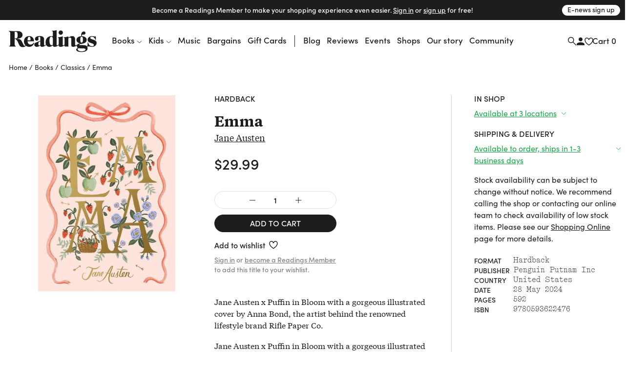

--- FILE ---
content_type: application/javascript
request_url: https://analytics.srchy.ai/sbs.js?client=readings-v3&env=prod
body_size: 1793
content:
window.SRCHY=window.SRCHY||{};const n="SC00101",t=["justjeans"];!async function(){const o="https://analytics.srchy.ai",c='script[data-srchy-script="srchy-analytics"]',e='[src^="https://analytics.srchy.ai/sbs.js?"]';try{const n=Date.now(),i=function(){const n=new URLSearchParams(window.location.search);n.has("srchy")&&(document.cookie="0"===n.get("srchy")?"sabTest=1;path=/;max-age=3600000;":"sabTest=1;path=/;expires=Thu, 01 Jan 1970 00:00:01 GMT;");return document.cookie.split("; ").some((n=>n.startsWith("sabTest=")))}(),[a,u]=function(){const n=document.querySelector(c)||document.querySelector(e);if(!n)return console.warn("could not find data-srchy-script tag or srchy src tag"),[void 0,void 0];const t=n.getAttribute("src"),o=new URLSearchParams(t.replace(/^.*\?/,"")),s=o.get("client"),r=o.get("env");return[s,r]}();if(t.includes(a))return;const d=`t=${n}&curl=${encodeURIComponent(document.location.href)}`,l=function(){const n=function(){const n=s("$bid")||null,t=s("sab")||null,o=s("$ssid")||null;let c=null;if(o)try{c=JSON.parse(o).id}catch(n){c="epf"}return{BID:n,SSID:c,sabCookie:t}}(),t=Object.keys(n).map((t=>n[t]?`${t}=${n[t]}`:null)).filter((n=>n));return t.length>0?"&"+t.join("&"):""}(),{scripts:f=[],conf:h={}}=await async function(n,t,c,e){if(n&&t){const s=""+o;window.SRCHY.confUrl=s;const i=await fetch(`${s}/${n}/config-${t}.json`),a=await i.json();return r("confRequest",`${c}${e}`),a}return{}}(a,u,d,l);!function(n){window.SRCHY=window.SRCHY||{},window.SRCHY.Conf=window.SRCHY.Conf||{},window.SRCHY.Conf={...window.SRCHY.Conf,...n}}(h),i||function(n){Array.isArray(n)&&n.forEach((function(n){const t=document.createElement("script");t.id=n.id,t.src=""+n.src,t.async=n.async,t.defer=n.defer,t.onerror=()=>console.error("Failed to download "+n.src),document.head.append(t)}))}(f)}catch(t){r("error",`eCode=${n}&eMsg=${encodeURIComponent(t.message)}`)}function s(n){const t=document.cookie.split("; ").find((t=>t.startsWith(n+"=")));return t&&t.includes("=")?t.split("=")[1]:null}async function r(n,t){navigator.sendBeacon(`https://m1.beacon.srchy.ai/?e=${n}&${t}`)}}();


--- FILE ---
content_type: image/svg+xml
request_url: https://www.readings.com.au/assets/c1ae03631a920c613145.svg
body_size: -136
content:
<svg width='32' height='29' viewBox='0 0 32 29' fill='none' xmlns='http://www.w3.org/2000/svg'><path d='M15.9904 29C15.8168 29 15.6433 28.9426 15.489 28.8468C12.751 27.1426 10.1672 25.1896 7.81485 23.045C3.12936 18.8133 0.680565 14.6965 0.0828279 10.0627C-0.322091 6.92243 0.776975 3.76302 2.95582 1.84822C4.86473 0.144058 7.96911 -0.43038 10.7071 0.354685C13.0595 1.04401 14.872 3.05454 16.0096 5.08423C17.1473 3.05454 18.9405 1.04401 21.3122 0.354685C24.0309 -0.449528 27.1353 0.144058 29.0442 1.82908C31.223 3.74387 32.3221 6.90328 31.9172 10.0435C31.3194 14.6773 28.8706 18.8133 24.2044 23.045C21.8328 25.1896 19.249 27.1426 16.5303 28.8468C16.376 28.9426 16.2025 29 16.0289 29H15.9904ZM8.21977 1.90567C6.6965 1.90567 5.23108 2.38437 4.24771 3.24602C2.57019 4.73956 1.68322 7.30539 1.99173 9.79462C2.53162 13.9497 4.7876 17.7219 9.10674 21.628C11.247 23.562 13.5608 25.3236 16.0096 26.8937C18.4584 25.3236 20.7723 23.5428 22.9125 21.628C27.2317 17.7219 29.4877 13.9689 30.0275 9.79462C30.3553 7.30539 29.4684 4.72042 27.7716 3.24602C26.364 2.00141 23.9345 1.56101 21.852 2.17374C19.5575 2.84392 17.7064 5.42889 16.9159 7.68835C16.6459 8.45426 15.3733 8.45426 15.1034 7.68835C14.3128 5.42889 12.4618 2.84392 10.1672 2.17374C9.53094 1.98226 8.87535 1.90567 8.21977 1.90567Z' fill='#D0D0D0'/></svg>


--- FILE ---
content_type: image/svg+xml
request_url: https://www.readings.com.au/assets/99e4d31d4515e73bd671.svg
body_size: -665
content:
<svg width='16' height='10' viewBox='0 0 16 10' fill='none' xmlns='http://www.w3.org/2000/svg'><path d='M10.6875 9.45117L15.1875 4.95117L10.6875 0.451172' stroke='#1D1D1F'/><path d='M14.6875 4.95117H0.6875' stroke='#1D1D1F'/></svg>


--- FILE ---
content_type: application/javascript
request_url: https://analytics.srchy.ai/srchy/srchy-analytics.js
body_size: 47607
content:
/*! srchy-analytics.js version 1746404286105 */
!function(){"use strict";var t={VERSION:"1",AC_VERSION_TOKEN:"$acv",EXDMS:31536e6,SUID_TOKEN:"$suid",SESSION_TOKEN:"$ssid",BID_TOKEN:"$bid",SESSION_EXPIRY_MS:432e5,ACTIVITY_TRACKING_TOKEN:"$atr",AUTOSUGGEST_TRACKING_TOKEN:"$ast",AB_TEST_TOKEN:"sab",INACTIVE_USER_TIME_THRESHOLD:18e5,DEBOUNCE_INTERVAL:500,ACTIVITY_EVENTS:["mousemove","click","scroll","keydown","resize","wheel","touchstart"],DEPLOYMENT:"dev"};const e={HOME:"HOME",PLP:"PLP",PDP:"PDP",CATEGORY:"CATEGORY",COLLECTION:"COLLECTION",LOGIN:"LOGIN",MEMBER:"MEMBER",OTHER:"OTHER",QUICK_VIEW:"quickView",CART:"CART",CHECKOUT_SUCCESS:"CHECKOUT_SUCCESS"},n="populateSuggestion",r="requestSuggestion",o="selectSuggestion",c="clickEvent",s="pageLoad",l="productList",a="categoryList",i="collectionList",p="homeList",u="recommendationList",d="productClick",g="addToCart",m="productDetails",T="error",E="checkoutSuccess",I="productResultsList",A="recommendationList",S="homeList",y="cartItemsList",O="list",C="autosuggest",f="search",R="category",N="collection",h="home",_="direct",D="external",$="unknown",L="pdpRecommendation",P="plpRecommendation",v="categoryRecommendation",K="srchy.source=srchy",G="existing",w="srchy",b="NA",U="SA00105",Y="SA00106",k="SA00112",M="OCS00102",V="OCS00104",H="OCS00111",j=["interactive","complete"],q="product",x=t=>{sessionStorage.getItem("DBFLAG")&&console.log(t)},z=t=>{console.error(t),console.trace()},W=t=>{try{const e=document.cookie.split("; ").filter((e=>e.includes(`${t}=`)));if(e.length){return e[0].slice(e[0].indexOf("=")+1)}return null}catch(t){return z(`SA00101 ${t.message}`),null}},F=t=>{try{return!!document.cookie.split("; ").filter((e=>e.includes(`${t}=`))).length}catch(t){return z(`SA00101 ${t.message}`),!1}},J={page:null,st:null,ft:null,srt:null,pps:null,pg:null,pgsz:null,pst:null,cn:null,cnId:null,cpn:null,cpnId:null,cln:null,cs:null,se:b,rst:null,ase:null,at:null,as:null,ty:null},B={cs:null,ty:null,st:null,at:null,as:null,ase:null};var Q,X=new Uint8Array(16);function Z(){if(!Q&&!(Q="undefined"!=typeof crypto&&crypto.getRandomValues&&crypto.getRandomValues.bind(crypto)||"undefined"!=typeof msCrypto&&"function"==typeof msCrypto.getRandomValues&&msCrypto.getRandomValues.bind(msCrypto)))throw new Error("crypto.getRandomValues() not supported. See https://github.com/uuidjs/uuid#getrandomvalues-not-supported");return Q(X)}var tt=/^(?:[0-9a-f]{8}-[0-9a-f]{4}-[1-5][0-9a-f]{3}-[89ab][0-9a-f]{3}-[0-9a-f]{12}|00000000-0000-0000-0000-000000000000)$/i;function et(t){return"string"==typeof t&&tt.test(t)}for(var nt=[],rt=0;rt<256;++rt)nt.push((rt+256).toString(16).substr(1));function ot(t,e,n){var r=(t=t||{}).random||(t.rng||Z)();if(r[6]=15&r[6]|64,r[8]=63&r[8]|128,e){n=n||0;for(var o=0;o<16;++o)e[n+o]=r[o];return e}return function(t){var e=arguments.length>1&&void 0!==arguments[1]?arguments[1]:0,n=(nt[t[e+0]]+nt[t[e+1]]+nt[t[e+2]]+nt[t[e+3]]+"-"+nt[t[e+4]]+nt[t[e+5]]+"-"+nt[t[e+6]]+nt[t[e+7]]+"-"+nt[t[e+8]]+nt[t[e+9]]+"-"+nt[t[e+10]]+nt[t[e+11]]+nt[t[e+12]]+nt[t[e+13]]+nt[t[e+14]]+nt[t[e+15]]).toLowerCase();if(!et(n))throw TypeError("Stringified UUID is invalid");return n}(r)}const ct=(t,e,n,r)=>{const o=gt(n).toUTCString();document.cookie=`${t}=${e};path=/;domain=${r};expires=${o};sameSite=none;Secure`},st=(t,e,n)=>{const r=W(t)||dt();ct(t,r,e,n)},lt=(t,e,n)=>{document.cookie=`${t}=${e};domain=${n};path=/;sameSite=none;Secure`},at=t=>{try{return JSON.parse(W(t))}catch(t){throw t}},it=t=>{try{const e=JSON.parse(JSON.stringify(J));return Object.assign(e,at(t))}catch(t){return z(`SA00107 ${t.message}`),J}},pt=t=>{try{const e=JSON.parse(JSON.stringify(B));return Object.assign(e,at(t))}catch(t){return z(`SA0011 ${t.message}`),B}},ut=t=>{try{return at(t)}catch(t){return z(`SA00110 ${t.message}`),null}},dt=()=>ot(),gt=t=>{Number.isInteger(t)&&1===Math.sign(t)||(t=31536e6);const e=new Date;return e.setTime(e.getTime()+t),e},mt=(t,e,n="/")=>{document.cookie=`${t}=;path=${n};domain=${e};expires=Thu, 01 Jan 1970 00:00:01 GMT;`},Tt="data-srchy-product-id",Et="data-srchy-in-stock",It="data-srchy-page-type",At=".srchy-product-results-container",St=".srchy-product-recommendation-container",yt=".srchy-product-tile",Ot=".srchy-product-title",Ct=".srchy-list-price",ft=".srchy-sale-price",Rt=".srchy-product-details-container",Nt=".srchy-product-cart-item",ht=".srchy-product-cart-quantity",_t=(t,e,n)=>{const r=[];let o=[];if(t){const n=$t(null,t);n&&(o=n.querySelectorAll(e))}else switch(n){case I:o=Lt(void 0,`${At} ${yt}`);break;case A:o=Lt(void 0,`${St} ${yt}`);break;case S:o=Lt(void 0,yt);break;case y:o=Lt(void 0,Nt)}return o.forEach((t=>{kt(t)&&r.push(t)})),r},Dt=(t,e,n)=>{let r=null;if(n){if(n.customFunc){const e=n.customFunc;return Xt((()=>window.SRCHY.custom()[e](t)),null)}const o=Kt(t,n);o instanceof HTMLElement?(r=o.getAttribute(e)||o.getAttribute(Tt),r||(r=o.innerText)):r=o}else r=t.getAttribute(e)||t.getAttribute(Tt);return r},$t=(t,e)=>(t||document).querySelector(e),Lt=(t,e)=>(t||document).querySelectorAll(e);const Pt=(t,e)=>{const n=e.map((e=>function(t,e){for(;t&&"BODY"!==t.tagName.toUpperCase()&&!(t instanceof HTMLElement&&t.classList.contains(e));)t=t.parentNode;return t}(t,e)));for(const t of n)for(const n of e)if(t.classList.contains(n))return t;return null},vt=t=>t.split(",").map((t=>t.trim().replace(".",""))),Kt=(t,e)=>{if(!e)return null;if(e.customFunc){const n=e.customFunc;return Xt((()=>window.SRCHY.custom()[n](t)),null)}return $t(t,e)},Gt=(t,e)=>{if(!e)return null;if(e.customFunc){const n=e.customFunc;return Xt((()=>window.SRCHY.custom()[n](t)),null)}{const n=Kt(t,e);return Xt((()=>{const t=n.innerText||n.value;return t?t.trim():t}),null)}},wt=t=>Xt((()=>window.SRCHY.custom().getTileClickTarget(t)),"unknown"),bt=t=>Xt((()=>window.SRCHY.custom().shouldProceedWithClickEvent(t)),!0),Ut=t=>Xt((()=>window.SRCHY.custom().shouldProceedWithCartEvent(t)),!0),Yt=(t,e)=>{const n=Xt((()=>window.SRCHY.custom().calculateProductPosition),null);try{if(n)return Xt((()=>n(t,e)),null);{const n=t.indexOf(e);return n>=0?n+1:null}}catch(t){z(`${U} ${t.message}`);const e=Qt(U,t.message,pageType.CATEGORY,event.e);return zt(e),null}},kt=t=>{const e=window.getComputedStyle(t);return"none"!==e.display&&"hidden"!==e.visibility&&"0"!==e.opacity&&t.offsetWidth>0&&t.offsetHeight>0},Mt=(t,e,n,r)=>{const o=e[`${r}`];if(o||e.productPriceWrapper){const r=Kt(t,o||e.productPriceWrapper);return r?Gt(r,n===O?e.retailPriceClass:e.priceClass):null}return n===O?Gt(t,Ct):Gt(t,ft)||Gt(t,Ct)},Vt=t=>{let e=null;return t?(t.customFunc?e=window.SRCHY.custom()[t.customFunc]():"pageUrl"===t.extractFrom?e=Bt(window.location.href,t.regex.expr,t.regex.flag,t.defaultValue):"dom"===t.extractFrom&&(e=Gt(null,t.selector)),e):null},Ht=t=>{const n=Xt((()=>window.SRCHY.custom().detectCurrentPageType),null);if(n){x("custom page type detection provided...proceeding");const e=Xt((()=>n(t)),null);if(e)return e}return(t=>{x("proceeding with page type detection by matching URL with Regex");const n=window.location.href,r=Object.keys(t).filter((e=>t[e].REGEX)).map((n=>[new RegExp(t[n].REGEX,"i"),e[n]]));for(const[t,e]of r)if(t.test(n))return e;const o=$t(void 0,"main").getAttribute(It),c=t[o]&&t[o].EVENT_HANDLERS,s=t[o]&&t[o].DOM_SELECTORS;return o&&c||s?o:e.OTHER})(t)},jt=()=>({...J}),qt=encodeURIComponent(window.location.href),xt={updatePlpUserTrackingFlow:n=>{const r=it(t.ACTIVITY_TRACKING_TOKEN),o=Jt(window.location.href);switch(n.e){case s:let c=null;const a=t.PAGE_HANDLERS_SELECTORS.PLP.DOM_SELECTORS,i=Vt(a.searchTerm),p=pt(t.AUTOSUGGEST_TRACKING_TOKEN);mt(t.AUTOSUGGEST_TRACKING_TOKEN,t.DOMAIN),r.page===e.PLP&&i!==r.st&&(c=r.st),r.page===e.PLP&&r.at;const u=jt();u.page=e.PLP,u.cs=f,u.pst=c,u.se=o,u.st=i;for(const[t,e]of Object.entries(p))e&&(u[t]=e);lt(t.ACTIVITY_TRACKING_TOKEN,JSON.stringify(u),t.DOMAIN);break;case l:r.pg=n.pg,r.st=n.st,r.ft=n.ft,r.srt=n.srt,r.pgsz=n.ptn,lt(t.ACTIVITY_TRACKING_TOKEN,JSON.stringify(r),t.DOMAIN);break;case d:r.pps=n.pps,lt(t.ACTIVITY_TRACKING_TOKEN,JSON.stringify(r),t.DOMAIN);break;case g:r.st=n.st,r.se=n.se,lt(t.ACTIVITY_TRACKING_TOKEN,JSON.stringify(r),t.DOMAIN)}},updatePdpUserTrackingFlow:n=>{let r=it(t.ACTIVITY_TRACKING_TOKEN);switch(n.e){case s:const o=(document||{}).referrer;o.includes(t.DOMAIN)||document.location.href.includes(K)||(r=jt(),r.cs=""===o?_:D);const c=pt(t.AUTOSUGGEST_TRACKING_TOKEN);mt(t.AUTOSUGGEST_TRACKING_TOKEN,t.DOMAIN);for(const[t,e]of Object.entries(c))e&&(r[t]=e);r.page=e.PDP,lt(t.ACTIVITY_TRACKING_TOKEN,JSON.stringify(r),t.DOMAIN);break;case d:n.ptc===q&&(r=jt(),r.page=e.PDP,r.pgsz=n.pgsz,r.pps=n.pps,r.cs=L,r.se=b,lt(t.ACTIVITY_TRACKING_TOKEN,JSON.stringify(r),t.DOMAIN))}},updateCategoryUserTrackingFlow:n=>{let r=it(t.ACTIVITY_TRACKING_TOKEN);switch(n.e){case s:const o=pt(t.AUTOSUGGEST_TRACKING_TOKEN);mt(t.AUTOSUGGEST_TRACKING_TOKEN,t.DOMAIN),r=jt(),r.page=e.CATEGORY,r.cs=R,r.se=b;for(const[t,e]of Object.entries(o))e&&(r[t]=e);lt(t.ACTIVITY_TRACKING_TOKEN,JSON.stringify(r),t.DOMAIN);break;case a:r.ft=n.ft,r.srt=n.srt,r.pg=n.pg,r.pgsz=n.ptn,r.cn=n.cn,r.cnId=n.cnId,r.cpn=n.cpn,r.cpnId=n.cpnId,r.rst=n.rst,lt(t.ACTIVITY_TRACKING_TOKEN,JSON.stringify(r),t.DOMAIN);break;case d:r.pps=n.pps,lt(t.ACTIVITY_TRACKING_TOKEN,JSON.stringify(r),t.DOMAIN)}},updateCollectionUserTrackingFlow:n=>{let r=it(t.ACTIVITY_TRACKING_TOKEN);switch(n.e){case s:const o=pt(t.AUTOSUGGEST_TRACKING_TOKEN);mt(t.AUTOSUGGEST_TRACKING_TOKEN,t.DOMAIN),r=jt(),r.page=e.COLLECTION,r.cs=N,r.se=b;for(const[t,e]of Object.entries(o))e&&(r[t]=e);lt(t.ACTIVITY_TRACKING_TOKEN,JSON.stringify(r),t.DOMAIN);break;case i:r.pg=n.pg,r.ft=n.ft,r.srt=n.srt,r.pgsz=n.ptn,r.cln=n.cln,lt(t.ACTIVITY_TRACKING_TOKEN,JSON.stringify(r),t.DOMAIN);break;case d:r.pps=n.pps,lt(t.ACTIVITY_TRACKING_TOKEN,JSON.stringify(r),t.DOMAIN)}},updateMemberPagesTrackingFlow:e=>{const n=it(t.ACTIVITY_TRACKING_TOKEN);if(e.e===s)n.page=e.pgt,lt(t.ACTIVITY_TRACKING_TOKEN,JSON.stringify(n),t.DOMAIN)},updateHomeUserTrackingFlow:n=>{let r=it(t.ACTIVITY_TRACKING_TOKEN);switch(n.e){case s:r=jt(),r.page=e.HOME,r.cs=h,r.se=b,lt(t.ACTIVITY_TRACKING_TOKEN,JSON.stringify(r),t.DOMAIN);break;case d:r.pps=n.pps,r.pgsz=n.pgsz,lt(t.ACTIVITY_TRACKING_TOKEN,JSON.stringify(r),t.DOMAIN)}},updateDefaultPagesUserTrackingFlow:n=>{if(n.e===s){const n=jt(),r=pt(t.AUTOSUGGEST_TRACKING_TOKEN);mt(t.AUTOSUGGEST_TRACKING_TOKEN,t.DOMAIN);for(const[t,e]of Object.entries(r))e&&(n[t]=e);n.page=e.OTHER,lt(t.ACTIVITY_TRACKING_TOKEN,JSON.stringify(n),t.DOMAIN)}}},zt=e=>{if(!e)return void z("Not processing the data");const{BID_TOKEN:n,EXDMS:r,SUID_TOKEN:o,SESSION_TOKEN:c,AC_VERSION_TOKEN:s,MEMBER_IDENTIFIER_TOKEN:l,ANALYTICS_COLLECT_URL:a,DOMAIN:i}=t;Wt(e),W(n)||st(n,r,i);const p=W(n),u=W(o),d=W(s),g=F(l);let m;const T=ut(c);if(T)m=T.id;else{const e={id:dt(),expires:gt(t.SESSION_EXPIRY_MS).getTime()};lt(t.SESSION_TOKEN,JSON.stringify(e),t.DOMAIN),m=e.id}const E=((t,e,n,r,o,c)=>{let s;s=`UUID=${n}&SSID=${e}&ln=${r}&BID=${t}&ACV=${o}`;for(const[t,e]of Object.entries(c))s=`${s}&${t}=${encodeURIComponent(e)}`;return s})(p,m,u,g,d,Ft(e)),I=((t,e)=>{const n=`${t}?${e}`;return navigator.sendBeacon(n,null)})(a,E);I||z("SA00103 Analytics event is not queued for processing")},Wt=n=>{const{PAGE_HANDLERS_SELECTORS:r}=t;let o=n.pgt;if(!o)return void x("event without pageType");o===e.OTHER&&(o="DEFAULT");const c=r[o].USER_ACTIVITY_FLOW_FUNC;x(`user tacking manager to execute: ${c}`);try{c&&xt[c](n)}catch(t){z(`SA00111 ${t.message}`)}},Ft=e=>{e.curl=qt,e.cookie=JSON.stringify(it(t.ACTIVITY_TRACKING_TOKEN));const n=(t=>{try{return at(t)}catch(t){return z(`SA00109 ${t.message}`),null}})(t.AB_TEST_TOKEN);return n&&(e.sabCookie=JSON.stringify(n)),e},Jt=e=>{if(t.DEFAULT_SEARCH_ENGINE)return t.DEFAULT_SEARCH_ENGINE;if(!t.EXISTING_REGEX&&!t.SRCHY_REGEX)return b;const n=new RegExp(t.EXISTING_REGEX,"i"),r=new RegExp(t.SRCHY_REGEX,"i");try{return r.test(e)?w:n.test(e)?G:b}catch(t){return b}},Bt=(t,e,n,r)=>{const o=new RegExp(e,n);try{return t.match(o)[1]}catch(t){return void 0!==r?r:null}},Qt=(e,n,r,o=null)=>{const c={};return c.e=T,c.eCode=e,c.eMsg=n,c.sVer=W(t.AC_VERSION_TOKEN),c.pgt=r,c.evt=o,c},Xt=(t,e)=>{try{const n=t();return void 0===n?e:n}catch(t){return e}},Zt=t=>{const n={};n.qvDomSelector=t;try{const e=Kt(null,t.productWrapper);n.product=e,n.prodId=Dt(e,t.productIdAttr,t.productId),n.prodTitle=Gt(e,t.productTitle),n.prodRatings=Gt(e,t.productRating);const r=Kt(e,t.productPriceWrapper);return r&&(n.prodPrice=Gt(r,t.priceClass)||null,n.prodRetailPrice=Gt(r,t.retailPriceClass)||null),n.prodSpecial=!!Kt(e,t.specialProduct),n}catch(t){z(`${U} ${t.message}`);const n=Qt(U,t.message,e.QUICK_VIEW,g);zt(n)}};function te(t){const e=typeof t;return"object"!==e?e:`${(n=Object.prototype.toString.call(t).slice(8,-1))[0].toLowerCase()}${n.slice(1)}`;var n}function ee(t){const e=te(t);if("set"===e)return new Set([...t].map((t=>ee(t))));if("map"===e)return new Map([...t].map((t=>[ee(t[0]),ee(t[1])])));if("date"===e)return new Date(t.getTime());let n=t;if("array"===e||"object"===e){n=Array.isArray(t)?[]:{};for(const e in t)n[e]=ee(t[e])}return n}var ne="undefined"!=typeof globalThis?globalThis:"undefined"!=typeof window?window:"undefined"!=typeof global?global:"undefined"!=typeof self?self:{},re=/^\s+|\s+$/g,oe=/^[-+]0x[0-9a-f]+$/i,ce=/^0b[01]+$/i,se=/^0o[0-7]+$/i,le=parseInt,ae="object"==typeof ne&&ne&&ne.Object===Object&&ne,ie="object"==typeof self&&self&&self.Object===Object&&self,pe=ae||ie||Function("return this")(),ue=Object.prototype.toString,de=Math.max,ge=Math.min,me=function(){return pe.Date.now()};function Te(t){var e=typeof t;return!!t&&("object"==e||"function"==e)}function Ee(t){if("number"==typeof t)return t;if(function(t){return"symbol"==typeof t||function(t){return!!t&&"object"==typeof t}(t)&&"[object Symbol]"==ue.call(t)}(t))return NaN;if(Te(t)){var e="function"==typeof t.valueOf?t.valueOf():t;t=Te(e)?e+"":e}if("string"!=typeof t)return 0===t?t:+t;t=t.replace(re,"");var n=ce.test(t);return n||se.test(t)?le(t.slice(2),n?2:8):oe.test(t)?NaN:+t}var Ie=function(t,e,n){var r,o,c,s,l,a,i=0,p=!1,u=!1,d=!0;if("function"!=typeof t)throw new TypeError("Expected a function");function g(e){var n=r,c=o;return r=o=void 0,i=e,s=t.apply(c,n)}function m(t){return i=t,l=setTimeout(E,e),p?g(t):s}function T(t){var n=t-a;return void 0===a||n>=e||n<0||u&&t-i>=c}function E(){var t=me();if(T(t))return I(t);l=setTimeout(E,function(t){var n=e-(t-a);return u?ge(n,c-(t-i)):n}(t))}function I(t){return l=void 0,d&&r?g(t):(r=o=void 0,s)}function A(){var t=me(),n=T(t);if(r=arguments,o=this,a=t,n){if(void 0===l)return m(a);if(u)return l=setTimeout(E,e),g(a)}return void 0===l&&(l=setTimeout(E,e)),s}return e=Ee(e)||0,Te(n)&&(p=!!n.leading,c=(u="maxWait"in n)?de(Ee(n.maxWait)||0,e):c,d="trailing"in n?!!n.trailing:d),A.cancel=function(){void 0!==l&&clearTimeout(l),i=0,r=a=o=l=void 0},A.flush=function(){return void 0===l?s:I(me())},A};let Ae=null;const Se=()=>{clearTimeout(Ae),Ae=setTimeout((()=>{mt(t.SESSION_TOKEN,t.DOMAIN);const e={id:dt(),expires:gt(t.SESSION_EXPIRY_MS).getTime()};lt(t.SESSION_TOKEN,JSON.stringify(e),t.DOMAIN),Se()}),t.INACTIVE_USER_TIME_THRESHOLD)};function ye(t,e=document.documentElement,n=1e4){return new Promise(((r,o)=>{const c=t=>Array.from(document.querySelectorAll(t)),s=c(t);if(s.length)return void r(s);const l=new MutationObserver(((e,n)=>{const o=c(t);o.length&&(clearTimeout(a),n.disconnect(),r(o))})),a=setTimeout((()=>{l&&l.disconnect(),o(`Did not show up within ${n/1e3} secs.`)}),n);l.observe(e,{childList:!0,subtree:!0})}))}const Oe=(t,e)=>{for(const[n,r]of Object.entries(e))if(r)if(r.selector){ye(r.selector).then((e=>{const n=window.SRCHY.custom().eventHandlerMapper||{},o=t[r.handler]||n[r.handler];for(let n=0;n<e.length;n++)t[r.handler]?e[n].addEventListener(r.event,o):e[n].addEventListener(r.event,(e=>o(e,t[r.callback])))})).catch((t=>{throw t}))}else{const e=window.SRCHY.custom().eventHandlerMapper||{};(t[r.handler]||e[r.handler])(t[r.callback])}},Ce=(t,e,n)=>{document.addEventListener(t,(t=>{n(t,e)}))},fe="variantId";function Re(t,e){if("object"===te(t)&&null!==t&&null!==e){if("object"!==te(e))return!1;if(Object.keys(t).length!==Object.keys(e).length)return!1;for(const n in t)if(!Re(t[n],e[n]))return!1;return!0}return t===e}const Ne=(t=[],e=[])=>{const n=[],r=(o="id",t.reduce(((t,e)=>({...t,[e[o]]:e})),{}));var o;const c=((t,e)=>t.reduce(((t,n)=>((t[e(n)]||(t[e(n)]=[])).push(n),t)),{}))(e,(t=>{n.push(`${t.id}`);const e=r[t.id];return e?Re(e,t)?"equal":"updated":"added"}));var s;return{equal:[],added:[],updated:[],...c,removed:(s=[Object.keys(r),n],s.reduce(((t,e)=>t.filter((t=>!e.includes(t)))))).map((t=>r[t]))}},he={oId:null,ctId:null,sbt:!1,expId:null,branch:null,suburb:null,state:null,pCode:null,sFees:null,pType:null,items:{}},_e=()=>{const t=ee(he);return t.ctId=dt(),t},De=t=>{const e=dt(),n=ee(he);n.ctId=e;try{let e=localStorage.getItem(t);return e?(e=JSON.parse(e),e):n}catch(t){return z(`OCS00108 ${t.message}`),n}},$e=e=>{const n={id:null,pp:null,qty:1,csurl:encodeURIComponent(window.location.href),cs:null,se:b};(t=>Xt((()=>window.SRCHY.custom().shouldProceedWithCaptureOrderEvent(t)),!0))(e)&&(n.id=(e=>t.DEFAULT_PRODUCT_IDENTIFIER===fe?e.psku?e.psku:e.pid:e.pid?e.pid:e.psku)(e),n.pp=e.pp,n.cs=e.cs,n.se=e.se,n.qty=e.qty||n.qty,localStorage.getItem(t.ORDER)?(x("updating exiting ORDER"),(e=>{try{if(!e||!Array.isArray(e))return void x("input should be an valid array of items");const n=De(t.ORDER);e.forEach((t=>{if(n.items[t.id]){const e=n.items[t.id];e[0].qty=e[0].qty+parseInt(t.qty)}else n.items[t.id]=[t]})),x(`Updated order-> ${JSON.stringify(n)}`),Le(n)}catch(t){z(`OCS00110 ${t.message}`)}})([n])):(x("creating a new ORDER"),(t=>{const e=_e();t.forEach((t=>{e.items[t.id]=[t]})),Le(e),x(`ORDER object created -> ${JSON.stringify(e)} `)})([n])))},Le=e=>{localStorage.setItem(t.ORDER,JSON.stringify(e))},Pe={plpDomSelector:null,searchTerm:null,page:null,facets:null,sort:null,productListDomArray:null,searchEngine:null,recommendationListDomArray:null},ve={$atr:{}},Ke=n=>{Ve();const r={extractPageData:Ve,productListEvent:Ue,productClickEvent:Ye,addToCartEvent:ke,addToCartQuickViewEvent:Me,recommendationProductClickEvent:we,recommendationProductAddToCartEvent:be};try{Oe(r,n)}catch(t){z(`${Y} ${t.message}`);const n=Qt(Y,t.message,e.PLP);zt(n)}var o;t.PRODUCT_LIST_EVENT_FROM_CUSTOM_FUNCTION||Ue(),o=t.ACTIVITY_TRACKING_TOKEN,ve.$atr=it(o),Ge()},Ge=()=>{const t={e:u,pgt:e.PLP,st:null,cn:null,cnId:null,cpn:null,cpnId:null,cln:null,ft:null,srt:null,se:b,pg:null,pl:null,ptn:null},{plpDomSelector:n}=Pe,r=[];try{if(Pe.recommendationListDomArray&&0===Pe.recommendationListDomArray.length)return;{for(const t of Pe.recommendationListDomArray){const e=Dt(t,n.recommendationProductIdAttr,n.recommendationProductId),o=!!Kt(t,n.specialProduct||ft),c=Gt(t,n.recommendationProductRatings),s=`${e},${Mt(t,n)},${o},${c}`;r.push(s)}t.pl=r.join("|"),t.ptn=Pe.recommendationListDomArray.length;const e=ve.$atr;t.st=e.st,t.cn=e.cn,t.cnId=e.cnId,t.cpn=e.cpn,t.cpnId=e.cpnId,t.cln=e.cln,t.se=e.se,t.srt=e.srt,t.ft=e.ft}}catch(n){z(`${k} ${n.message}`);const r=Qt(k,n.message,e.PLP,t.e);zt(r)}return zt(t)},we=t=>{const n={e:d,pgt:e.PLP,st:null,cn:null,cpn:null,cln:null,pid:null,ph:null,pp:null,rrp:null,rtg:null,se:b,pps:null,pg:null,pgsz:null,et:null,ptc:null};if(bt(t)){try{const{plpDomSelector:e}=Pe,r=vt(e.recommendationProduct),o=t.target.isConnected?t.target:t.currentTarget,c=Pt(o,r);n.pid=Dt(c,e.recommendationProductIdAttr,e.recommendationProductId),n.ph=Gt(c,e.recommendationTitle||Ot),n.rtg=Gt(c,e.recommendationProductRating),n.pp=Mt(c,e,void 0,e.recommendationPriceWrapper),n.rrp=Mt(c,e,O,e.recommendationPriceWrapper);const s=[...Pe.recommendationListDomArray];n.pps=Yt(s,c),n.pgsz=s.length;const l=t.target.dataset,a=Object.keys(l).map((t=>`${t}=${l[t]}`)).join(",");if(n.et=`${t.target.getAttribute("class")}|${t.target.getAttribute("id")}|${encodeURIComponent(a||null)}`,n.ptc=wt(t),n.ptc!==q){const t=ve.$atr;n.st=t.st,n.cn=t.cn,n.cpn=t.cpn,n.cln=t.cln,n.se=t.se}}catch(t){z(`${k} ${t.message}`);const r=Qt(k,t.message,e.PLP,n.e);zt(r)}return zt(n)}},be=n=>{const r={e:g,pgt:e.PLP,st:null,cn:null,cpn:null,cln:null,pid:null,ph:null,psku:null,pp:null,rrp:null,avail:null,rtg:null,qty:null,se:b,cs:P,pps:null,pg:null,pgsz:null};if(Ut(n)){try{const{plpDomSelector:t}=Pe,e=vt(t.recommendationProduct),o=n.target.isConnected?n.target:n.currentTarget,c=Pt(o,e);r.pid=Dt(c,t.recommendationProductIdAttr,t.recommendationProductId),r.ph=Gt(c,t.recommendationTitle||Ot),r.psku=Gt(c,t.recommendationProductSku),r.rtg=Gt(c,t.recommendationProductRatings),r.qty=Gt(c,t.recommendationProductQty)||1,r.avail=t.recommendationProductAvailability?Gt(c,t.recommendationProductAvailability):Kt(c,`[${SRCHY_DATA_ATTRIBUTES.PRODUCT_AVAILABILITY}]`)?!!Kt(c,`[${SRCHY_DATA_ATTRIBUTES.PRODUCT_AVAILABILITY}="true"]`):null,r.pp=Mt(c,t,void 0,t.recommendationPriceWrapper),r.rrp=Mt(c,t,O,t.recommendationPriceWrapper);const s=[...Pe.recommendationListDomArray];r.pps=Yt(s,c),r.pgsz=s.length;const l=ve.$atr;r.st=l.st,r.cn=l.cn,r.cpn=l.cpn,r.cln=l.cln,r.se=l.se}catch(t){z(`${k} ${t.message}`);const n=Qt(k,t.message,e.PLP,r.e);zt(n)}zt(r),t.ORDER_ANALYTICS&&$e(r)}},Ue=()=>{t.PRODUCT_LIST_EVENT_FROM_CUSTOM_FUNCTION&&Ke(t.PAGE_HANDLERS_SELECTORS.PLP.EVENT_HANDLERS);const n={e:l,pgt:e.PLP,st:null,ft:Pe.facets,srt:Pe.sort,se:null,pg:Pe.page,pl:null,ptn:null},{plpDomSelector:r}=Pe,o=[],c=it(t.ACTIVITY_TRACKING_TOKEN);c.pst&&(n.pst=c.pst),c.ty&&(n.ty=c.ty);const{se:s,st:a}=He(window.location.href);n.st=a,n.se=s;try{if(0===Pe.productListDomArray.length)n.ptn=0;else{for(const t of Pe.productListDomArray){const e=Dt(t,r.productIdAttr,r.productId),n=!!Kt(t,r.specialProduct||ft),c=Gt(t,r.productRating),s=`${e},${Mt(t,r)},${n},${c}`;o.push(s)}n.pl=o.join("|"),n.ptn=Pe.productListDomArray.length}}catch(t){z(`${k} ${t.message}`);const r=Qt(k,t.message,e.PLP,n.e);zt(r)}return zt(n)},Ye=n=>{const r={e:d,pgt:e.PLP,st:null,pid:null,ph:null,pp:null,rrp:null,rtg:null,se:null,pps:null,pg:Pe.page,pgsz:null,et:null,ptc:null},{plpDomSelector:o}=Pe;if(!bt(n))return;const{se:c,st:s}=He(window.location.href);r.se=c,r.st=s;try{const e=vt(o.product),c=n.target.isConnected?n.target:n.currentTarget,s=Pt(c,e);r.pid=Dt(s,o.productIdAttr,o.productId),r.ph=Gt(s,o.productTitle||Ot),r.rtg=Gt(s,o.productRating),r.pp=Mt(s,o),r.rrp=Mt(s,o,O);const l=[...Pe.productListDomArray];r.pps=Yt(l,s),r.pgsz=l.length;const a=n.target.dataset,i=Object.keys(a).map((t=>`${t}=${a[t]}`)).join(",");r.et=`${n.target.getAttribute("class")}|${n.target.getAttribute("id")}|${encodeURIComponent(i||null)}`,r.ptc=wt(n);const p=it(t.ACTIVITY_TRACKING_TOKEN);p.cs===C&&(r.cs=p.cs,r.st=p.st,r.at=p.at,r.ase=p.ase,r.as=p.as),p.ty&&(r.ty=p.ty)}catch(t){z(`${k} ${t.message}`);const n=Qt(k,t.message,e.PLP,r.e);zt(n)}return zt(r)},ke=n=>{const r={e:g,pgt:e.PLP,st:null,ft:Pe.facets,srt:Pe.sort,pid:null,ph:null,psku:null,pp:null,rrp:null,rtg:null,qty:null,se:null,cs:f,pps:null,pg:Pe.page,pgsz:null,ptc:e.PLP},{plpDomSelector:o}=Pe;if(!Ut(n))return;const{se:c,st:s}=He(window.location.href);r.se=c,r.st=s;try{const e=vt(o.product),c=n.target.isConnected?n.target:n.currentTarget,s=Pt(c,e);r.pid=Dt(s,o.productIdAttr,o.productId),r.ph=Gt(s,o.productTitle||Ot),r.psku=Gt(s,o.productSku),r.rtg=Gt(s,o.productRating),r.qty=Gt(s,o.productQty)||1,r.pp=Mt(s,o),r.rrp=Mt(s,o,O);const l=[...Pe.productListDomArray];r.pps=Yt(l,s),r.pgsz=l.length;const a=it(t.ACTIVITY_TRACKING_TOKEN);a.cs===C&&(r.cs=a.cs,r.st=a.st,r.at=a.at,r.ase=a.ase,r.as=a.as),a.ty&&(r.ty=a.ty)}catch(t){z(`${k} ${t.message}`);const n=Qt(k,t.message,e.PLP,r.e);zt(n)}zt(r),t.ORDER_ANALYTICS&&$e(r)},Me=n=>{const r={e:g,pgt:e.PLP,st:null,ft:Pe.facets,srt:Pe.sort,pid:null,ph:null,psku:null,pp:null,rrp:null,rtg:null,qty:null,se:null,cs:f,pps:null,pg:null,pgsz:null,ptc:e.QUICK_VIEW};if(!Ut(n))return;const{se:o,st:c}=He(window.location.href);r.se=o,r.st=c;try{const e=Xt((()=>t.PAGE_HANDLERS_SELECTORS.QUICK_VIEW.DOM_SELECTORS),{}),n=Zt(e);r.pid=n.prodId,r.psku=Gt(n.product,n.qvDomSelector.productSku),r.ph=n.prodTitle,r.rtg=n.prodRatings,r.qty=n.product.querySelector(n.qvDomSelector.productQty).value||1,r.pp=n.prodPrice,r.rrp=n.prodRetailPrice,r.avail=Gt(n.product,n.qvDomSelector.productAvailability);const o=it(t.ACTIVITY_TRACKING_TOKEN);r.srt=o.srt,r.ft=o.ft,r.pg=o.pg,r.pps=o.pps,r.pgsz=o.pgsz,o.cs===C&&(r.cs=o.cs,r.st=o.st,r.at=o.at,r.ase=o.ase,r.as=o.as),o.ty&&(r.ty=o.ty)}catch(t){z(`${k} ${t.message}`);const n=Qt(k,t.message,e.QUICK_VIEW,r.e);zt(n)}zt(r),t.ORDER_ANALYTICS&&$e(r)},Ve=()=>{const n=Xt((()=>t.PAGE_HANDLERS_SELECTORS.PLP.DOM_SELECTORS),{});Pe.plpDomSelector=n;try{Pe.page=Vt(n.page)||1,Pe.facets=Vt(n.facets),Pe.sort=Vt(n.sort),Pe.productListDomArray=_t(n.productListWrapper,n.product,I),Pe.recommendationListDomArray=_t(n.recommendationListWrapper,n.recommendationProduct,A)}catch(t){z(`${U} ${t.message}`);const n=Qt(U,t.message,e.PLP);zt(n)}},He=t=>{const{plpDomSelector:e}=Pe;return{st:Vt(e.searchTerm),se:Jt(t)}},je="autosuggest",qe=(e,c=null)=>{const s={hrefClickEvent:Je};try{window.addEventListener("SRCHY.AC.SEND",(t=>{zt(t.detail)})),t.AUTOSUGGEST_EVENTS&&(t=>{Ce(n,t,ze),Ce(r,t,We),Ce(o,t,Fe)})(e),t.ACTIVITY_EVENTS.forEach((e=>{window.addEventListener(e,Ie(Se,t.DEBOUNCE_INTERVAL))})),Se(),Oe(s,c)}catch(t){z(`${Y} ${t.message}`);const n=Qt(Y,t.message,e);zt(n)}xe(e)},xe=t=>{const e={pgt:t,e:s,referrer:encodeURIComponent((document||{}).referrer)};return zt(e)},ze=(t,e)=>{try{const r=t.detail,o={e:n,ty:je,st:r.enteredText,pps:r.selectedText.position,as:r.selectedText.segmentName,at:r.selectedText.text,ase:r.autosuggestEngine,se:Jt(window.location.href),pgt:e,referrer:encodeURIComponent((document||{}).referrer)};zt(o)}catch(n){n(`${k} ${n.message}`);const r=Qt(k,n.message,e,t);zt(r)}},We=(t,e)=>{try{const n=t.detail,o={e:r,ty:je,st:n.enteredText,alist:JSON.stringify(n.suggestions),ase:n.autosuggestEngine,se:Jt(window.location.href),pgt:e,referrer:encodeURIComponent((document||{}).referrer)};zt(o)}catch(n){n(`${k} ${n.message}`);const r=Qt(k,n.message,e,t);zt(r)}},Fe=(e,n)=>{try{const r=e.detail,c={e:o,ty:je,st:r.enteredText,pps:r.selectedText.position,as:r.selectedText.segmentName,at:r.selectedText.text,ase:r.autosuggestEngine,se:Jt(window.location.href),pgt:n,referrer:encodeURIComponent((document||{}).referrer)};((e,n)=>{const r=pt(t.AUTOSUGGEST_TRACKING_TOKEN);r.ty=e,r.at=n.selectedText.text,r.as=n.selectedText.segmentName,r.st=n.enteredText,r.ase=n.autosuggestEngine,r.cs=C,r.pps=n.selectedText.position,ct(t.AUTOSUGGEST_TRACKING_TOKEN,JSON.stringify(r),t.EXDMS,t.DOMAIN)})(je,e.detail),zt(c)}catch(t){t(`${k} ${t.message}`);const r=Qt(k,t.message,n,e);zt(r)}},Je=(t,e)=>{try{const e=t.detail,n={e:c,tg:e.type,slt:e.selector,atx:e.allText,href:e.href,alt:e.alt,referrer:encodeURIComponent((document||{}).referrer)};zt(n)}catch(n){n(`${k} ${n.message}`);const r=Qt(k,n.message,e,t);zt(r)}},Be={categoryDomSelector:null,category:null,categoryId:null,parentCategory:null,parentCategoryId:null,page:null,facets:null,sort:null,categoryListDomArray:null,redirectTerm:null,recommendationListDomArray:null},Qe={$atr:{}},Xe=n=>{nn();const r={extractPageData:nn,categoryListEvent:Ze,productClickEvent:tn,addToCartEvent:en,recommendationProductClickEvent:on,recommendationProductAddToCartEvent:cn};try{Oe(r,n)}catch(t){z(`${Y} ${t.message}`);const n=Qt(Y,t.message,e.CATEGORY);zt(n)}var o;Ze(),o=t.ACTIVITY_TRACKING_TOKEN,Qe.$atr=it(o),rn()},Ze=()=>{const t={e:a,pgt:e.CATEGORY,cn:Be.category,cnId:Be.categoryId,cpn:Be.parentCategory,cpnId:Be.parentCategoryId,ft:Be.facets,srt:Be.sort,se:b,pg:Be.page,pl:null,ptn:null,rst:Be.redirectTerm},{categoryDomSelector:n}=Be,r=[];t.ft=Vt(n.facets);try{if(0===Be.categoryListDomArray.length)t.ptn=0;else{for(const t of Be.categoryListDomArray){const e=Dt(t,n.productIdAttr,n.productId),o=!!Kt(t,n.specialProduct||ft),c=Gt(t,n.productRating),s=`${e},${Mt(t,n)},${o},${c}`;r.push(s)}t.pl=r.join("|"),t.ptn=Be.categoryListDomArray.length}}catch(n){z(`${k} ${n.message}`);const r=Qt(k,n.message,e.CATEGORY,t.e);zt(r)}return zt(t)},tn=n=>{const r={e:d,pgt:e.CATEGORY,cn:Be.category,cnId:Be.categoryId,cpn:Be.parentCategory,cpnId:Be.parentCategoryId,pid:null,ph:null,pp:null,rrp:null,rtg:null,se:b,pps:null,pg:Be.page,pgsz:null,et:null,ptc:null,rst:Be.redirectTerm};if(bt(n)){try{const{categoryDomSelector:e}=Be,o=vt(e.product),c=n.target.isConnected?n.target:n.currentTarget,s=Pt(c,o);r.pid=Dt(s,e.productIdAttr,e.productId),r.ph=Gt(s,e.productTitle||Ot),r.rtg=Gt(s,e.productRating),r.pp=Mt(s,e),r.rrp=Mt(s,e,O);const l=[...Be.categoryListDomArray];r.pps=Yt(l,s),r.pgsz=l.length;const a=n.target.dataset,i=Object.keys(a).map((t=>`${t}=${a[t]}`)).join(",");r.et=`${n.target.getAttribute("class")}|${n.target.getAttribute("id")}|${encodeURIComponent(i||null)}`,r.ptc=wt(n);const p=it(t.ACTIVITY_TRACKING_TOKEN);p.cs===C&&(r.cs=p.cs,r.st=p.st,r.at=p.at,r.ase=p.ase,r.as=p.as),p.ty&&(r.ty=p.ty)}catch(t){z(`${k} ${t.message}`);const n=Qt(k,t.message,e.CATEGORY,r.e);zt(n)}return zt(r)}},en=n=>{const r={e:g,pgt:e.CATEGORY,cn:Be.category,cnId:Be.categoryId,cpn:Be.parentCategory,cpnId:Be.parentCategoryId,ft:Be.facets,srt:Be.sort,pid:null,ph:null,psku:null,pp:null,rrp:null,avail:null,rtg:null,qty:null,se:b,cs:R,pps:null,pg:Be.page,pgsz:null,rst:Be.redirectTerm},{categoryDomSelector:o}=Be;if(Ut(n)){try{const e=vt(o.product),c=n.target.isConnected?n.target:n.currentTarget,s=Pt(c,e);r.pid=Dt(s,o.productIdAttr,o.productId),r.ph=Gt(s,o.productTitle||Ot),r.psku=Gt(s,o.productSku),r.rtg=Gt(s,o.productRating),r.qty=Gt(s,o.productQty)||1,r.avail=o.productAvailability?Gt(s,o.productAvailability):Kt(s,`[${Et}]`)?!!Kt(s,`[${Et}="true"]`):null,r.pp=Mt(s,o),r.rrp=Mt(s,o,O);const l=[...Be.categoryListDomArray];r.pps=Yt(l,s),r.pgsz=l.length;const a=it(t.ACTIVITY_TRACKING_TOKEN);a.cs===C&&(r.cs=a.cs,r.st=a.st,r.at=a.at,r.ase=a.ase,r.as=a.as),a.ty&&(r.ty=a.ty)}catch(t){z(`${k} ${t.message}`);const n=Qt(k,t.message,e.CATEGORY,r.e);zt(n)}zt(r),t.ORDER_ANALYTICS&&$e(r)}},nn=()=>{const n=Xt((()=>t.PAGE_HANDLERS_SELECTORS.CATEGORY.DOM_SELECTORS),{});Be.categoryDomSelector=n;try{Be.category=Vt(n.category),Be.categoryId=Vt(n.categoryId),Be.parentCategory=Vt(n.parentCategory),Be.parentCategoryId=Vt(n.parentCategoryId),Be.page=Vt(n.page),Be.facets=Vt(n.facets),Be.sort=Vt(n.sort),Be.redirectTerm=Vt(n.redirectTerm),Be.categoryListDomArray=_t(n.categoryListWrapper,n.product,I),Be.recommendationListDomArray=_t(n.recommendationListWrapper,n.recommendationProduct,A)}catch(t){z(`${U} ${t.message}`);const n=Qt(U,t.message,e.CATEGORY);zt(n)}},rn=()=>{const t={e:u,pgt:e.CATEGORY,st:null,cn:null,cnId:null,cpn:null,cpnId:null,cln:null,ft:null,srt:null,se:b,pg:null,pl:null,ptn:null},{categoryDomSelector:n}=Be,r=[];try{if(!Be.recommendationListDomArray||0===Be.recommendationListDomArray.length)return;{for(const t of Be.recommendationListDomArray){const e=Dt(t,n.recommendationProductIdAttr,n.recommendationProductId),o=!!Kt(t,n.specialProduct||ft),c=Gt(t,n.recommendationProductRatings),s=`${e},${Mt(t,n)},${o},${c}`;r.push(s)}t.pl=r.join("|"),t.ptn=Be.recommendationListDomArray.length;const e=Qe.$atr;t.st=e.st,t.cn=e.cn,t.cnId=e.cnId,t.cpn=e.cpn,t.cpnId=e.cpnId,t.cln=e.cln,t.se=e.se,t.srt=e.srt,t.ft=e.ft}}catch(n){z(`${k} ${n.message}`);const r=Qt(k,n.message,e.CATEGORY,t.e);zt(r)}return zt(t)},on=t=>{const n={e:d,pgt:e.CATEGORY,st:null,cn:null,cpn:null,cln:null,pid:null,ph:null,pp:null,rrp:null,rtg:null,se:b,pps:null,pg:null,pgsz:null,et:null,ptc:null};if(bt(t)){try{const{categoryDomSelector:e}=Be,r=vt(e.recommendationProduct),o=t.target.isConnected?t.target:t.currentTarget,c=Pt(o,r);n.pid=Dt(c,e.recommendationProductIdAttr,e.recommendationProductId),n.ph=Gt(c,e.recommendationTitle||Ot),n.rtg=Gt(c,e.recommendationProductRating),n.pp=Mt(c,plpDomSelector,void 0,e.recommendationPriceWrapper),n.rrp=Mt(c,plpDomSelector,O,e.recommendationPriceWrapper);const s=[...Be.recommendationListDomArray];n.pps=Yt(s,c),n.pgsz=s.length;const l=t.target.dataset,a=Object.keys(l).map((t=>`${t}=${l[t]}`)).join(",");if(n.et=`${t.target.getAttribute("class")}|${t.target.getAttribute("id")}|${encodeURIComponent(a||null)}`,n.ptc=wt(t),n.ptc!==q){const t=Qe.$atr;n.st=t.st,n.cn=t.cn,n.cpn=t.cpn,n.cln=t.cln,n.se=t.se}}catch(t){z(`${k} ${t.message}`);const r=Qt(k,t.message,e.CATEGORY,n.e);zt(r)}return zt(n)}},cn=n=>{const r={e:g,pgt:e.CATEGORY,st:null,cn:null,cpn:null,cln:null,pid:null,ph:null,psku:null,pp:null,rrp:null,avail:null,rtg:null,qty:null,se:b,cs:v,pps:null,pg:null,pgsz:null};if(Ut(n)){try{const{categoryDomSelector:t}=Be,e=vt(t.recommendationProduct),o=n.target.isConnected?n.target:n.currentTarget,c=Pt(o,e);r.pid=Dt(c,t.recommendationProductIdAttr,t.recommendationProductId),r.ph=Gt(c,t.recommendationTitle||Ot),r.psku=Gt(c,t.recommendationProductSku),r.rtg=Gt(c,t.recommendationProductRatings),r.qty=Gt(c,t.recommendationProductQty)||1,r.avail=t.recommendationProductAvailability?Gt(c,plpDomSelector.recommendationProductAvailability):Kt(c,`[${Et}]`)?!!Kt(c,`[${Et}="true"]`):null,r.pp=Mt(c,t,void 0,t.recommendationPriceWrapper),r.rrp=Mt(c,t,O,t.recommendationPriceWrapper);const s=[...Be.recommendationListDomArray];r.pps=Yt(s,c),r.pgsz=s.length;const l=Qe.$atr;r.st=l.st,r.cn=l.cn,r.cpn=l.cpn,r.cln=l.cln,r.se=l.se}catch(t){z(`${k} ${t.message}`);const n=Qt(k,t.message,e.CATEGORY,r.e);zt(n)}zt(r),t.ORDER_ANALYTICS&&$e(r)}},sn={collectionDomSelector:null,collection:null,page:null,facets:null,sort:null,collectionListDomArray:null},ln=t=>{dn();const n={collectionListEvent:an,productClickEvent:pn,addToCartEvent:un};try{Oe(n,t)}catch(t){z(`${Y} ${t.message}`);const n=Qt(Y,t.message,e.COLLECTION);zt(n)}an()},an=()=>{const t={e:i,pgt:e.COLLECTION,cln:sn.collection,ft:sn.facets,srt:sn.sort,se:b,pg:sn.page,pl:null,ptn:null},{collectionDomSelector:n}=sn,r=[];try{if(0===sn.collectionListDomArray.length)t.ptn=0;else{for(const t of sn.collectionListDomArray){const e=Dt(t,n.productIdAttr,n.productId),o=!!Kt(t,n.specialProduct||ft),c=Gt(t,n.productRating),s=`${e},${Mt(t,n)},${o},${c}`;r.push(s)}t.pl=r.join("|"),t.ptn=sn.collectionListDomArray.length}}catch(n){z(`${k} ${n.message}`);const r=Qt(k,n.message,e.COLLECTION,t.e);zt(r)}return zt(t)},pn=n=>{const r={e:d,pgt:e.COLLECTION,cln:sn.collection,pid:null,ph:null,pp:null,rrp:null,rtg:null,se:b,pps:null,pg:sn.page,pgsz:null,et:null,ptc:null},{collectionDomSelector:o}=sn;if(bt(n)){try{const e=vt(o.product),c=n.target.isConnected?n.target:n.currentTarget,s=Pt(c,e);r.pid=Dt(s,o.productIdAttr,o.productId),r.ph=Gt(s,o.productTitle||Ot),r.rtg=Gt(s,o.productRating),r.pp=Mt(s,o),r.rrp=Mt(s,o,O);const l=[...sn.collectionListDomArray];r.pps=Yt(l,s),r.pgsz=l.length;const a=n.target.dataset,i=Object.keys(a).map((t=>`${t}=${a[t]}`)).join(",");r.et=`${n.target.getAttribute("class")}|${n.target.getAttribute("id")}|${encodeURIComponent(i||null)}`,r.ptc=wt(n);const p=it(t.ACTIVITY_TRACKING_TOKEN);p.cs===C&&(r.st=p.st,r.at=p.at,r.ase=p.ase,r.as=p.as),p.ty&&(r.ty=p.ty)}catch(t){z(`${k} ${t.message}`);const n=Qt(k,t.message,e.COLLECTION,r.e);zt(n)}return zt(r)}},un=n=>{const r={e:g,pgt:e.COLLECTION,cln:sn.collection,ft:sn.facets,srt:sn.sort,pid:null,ph:null,psku:null,pp:null,rrp:null,avail:null,rtg:null,qty:null,se:b,cs:N,pps:null,pg:sn.page,pgsz:null},{collectionDomSelector:o}=sn;if(Ut(n)){try{const e=vt(o.product),c=n.target.isConnected?n.target:n.currentTarget,s=Pt(c,e);r.pid=Dt(s,o.productIdAttr,o.productId),r.ph=Gt(s,o.productTitle||Ot),r.psku=Gt(s,o.productSku),r.rtg=Gt(s,o.productRating),r.qty=Gt(s,o.productQty)||1,r.avail=o.productAvailability?Gt(s,o.productAvailability):Kt(s,`[${Et}]`)?!!Kt(s,`[${Et}="true"]`):null,r.pp=Mt(s,o),r.rrp=Mt(s,o,O);const l=[...sn.collectionListDomArray];r.pps=Yt(l,s),r.pgsz=l.length;const a=it(t.ACTIVITY_TRACKING_TOKEN);a.cs===C&&(r.st=a.st,r.at=a.at,r.ase=a.ase,r.as=a.as),a.ty&&(r.ty=a.ty)}catch(t){z(`${k} ${t.message}`);const n=Qt(k,t.message,e.COLLECTION,r.e);zt(n)}zt(r),t.ORDER_ANALYTICS&&$e(r)}},dn=()=>{const n=Xt((()=>t.PAGE_HANDLERS_SELECTORS.COLLECTION.DOM_SELECTORS),{});sn.collectionDomSelector=n;try{sn.collection=Vt(n.collection),sn.page=Vt(n.page),sn.facets=Vt(n.facets),sn.sort=Vt(n.sort),sn.collectionListDomArray=_t(n.collectionListWrapper,n.product,I)}catch(t){z(`${U} ${t.message}`);const n=Qt(Y,t.message,e.COLLECTION);zt(n)}},gn={homeDomSelector:null,homeListDomArray:null},mn=t=>{Sn();const n={homeListEvent:Tn,productClickEvent:En,addToCartEvent:In,addToCartQuickViewEvent:An};try{Oe(n,t)}catch(t){z(`${Y} ${t.message}`);const n=Qt(Y,t.message,e.HOME);zt(n)}Tn()},Tn=()=>{const t={e:p,pgt:e.HOME,ft:null,srt:null,se:b,pg:null,pl:null,ptn:null},{homeDomSelector:n}=gn,r=[];try{if(0===gn.homeListDomArray.length)t.ptn=0;else{for(const t of gn.homeListDomArray){const e=Dt(t,n.productIdAttr,n.productId);let o=!1;o=!!Kt(t,n.specialProduct||ft);const c=Gt(t,n.productRating),s=`${e},${Mt(t,n)},${o},${c}`;r.push(s)}t.pl=r.join("|"),t.ptn=gn.homeListDomArray.length}}catch(n){z(`${k} ${n.message}`);const r=Qt(k,n.message,e.HOME,t.e);zt(r)}return zt(t)},En=t=>{const n={e:d,pgt:e.HOME,pid:null,ph:null,pp:null,rrp:null,rtg:null,se:b,pps:null,pg:null,pgsz:null,et:null,ptc:null},{homeDomSelector:r}=gn;if(bt(t)){try{const e=vt(r.product),o=t.target.isConnected?t.target:t.currentTarget,c=Pt(o,e);n.pid=Dt(c,r.productIdAttr,r.productId),n.ph=Gt(c,r.productTitle||Ot),n.rtg=Gt(c,r.productRating),n.pp=Mt(c,r),n.rrp=Mt(c,r,O);const s=[...gn.homeListDomArray];n.pps=Yt(s,c),n.pgsz=s.length;const l=t.target.dataset,a=Object.keys(l).map((t=>`${t}=${l[t]}`)).join(",");n.et=`${t.target.getAttribute("class")}|${t.target.getAttribute("id")}|${encodeURIComponent(a||null)}`,n.ptc=wt(t)}catch(t){z(`${k} ${t.message}`);const r=Qt(k,t.message,e.HOME,n.e);zt(r)}return zt(n)}},In=n=>{const r={e:g,pgt:e.HOME,pid:null,ph:null,psku:null,pp:null,rrp:null,avail:null,rtg:null,qty:null,se:b,cs:h,pps:null,pg:null,pgsz:null},{homeDomSelector:o}=gn;if(Ut(n)){try{const t=vt(o.product),e=n.target.isConnected?n.target:n.currentTarget,c=Pt(e,t);r.pid=Dt(c,o.productIdAttr,o.productId),r.ph=Gt(c,o.productTitle||Ot),r.psku=Gt(c,o.productSku),r.rtg=Gt(c,o.productRating),r.qty=Gt(c,o.productQty)||1,r.avail=o.productAvailability?Gt(c,o.productAvailability):Kt(c,`[${Et}]`)?!!Kt(c,`[${Et}="true"]`):null,r.pp=Mt(c,o),r.rrp=Mt(c,o,O);const s=[...gn.homeListDomArray];r.pps=Yt(s,c),r.pgsz=s.length}catch(t){z(`${k} ${t.message}`);const n=Qt(k,t.message,e.HOME,r.e);zt(n)}zt(r),t.ORDER_ANALYTICS&&$e(r)}},An=n=>{const r={e:g,pgt:e.HOME,st:null,ft:null,srt:null,pid:null,ph:null,psku:null,pp:null,rrp:null,rtg:null,qty:null,se:b,cs:h,pps:null,pg:null,pgsz:null,ptc:e.QUICK_VIEW};if(Ut(n)){try{const e=Xt((()=>t.PAGE_HANDLERS_SELECTORS.QUICK_VIEW.DOM_SELECTORS),{}),n=Zt(e);r.pid=n.prodId,r.psku=Gt(n.product,n.qvDomSelector.productSku),r.ph=n.prodTitle,r.rtg=n.prodRatings,r.qty=n.product.querySelector(n.qvDomSelector.productQty).value||1,r.pp=n.prodPrice,r.rrp=n.prodRetailPrice,r.avail=Gt(n.product,n.qvDomSelector.productAvailability);const o=it(t.ACTIVITY_TRACKING_TOKEN);r.se=o.se,r.srt=o.srt,r.ft=o.ft,r.pg=o.pg,r.pps=o.pps,r.pgsz=o.pgsz}catch(t){z(`${k} ${t.message}`);const n=Qt(k,t.message,e.QUICK_VIEW,r.e);zt(n)}zt(r),t.ORDER_ANALYTICS&&$e(r)}},Sn=()=>{const n=Xt((()=>t.PAGE_HANDLERS_SELECTORS.HOME.DOM_SELECTORS),{});gn.homeDomSelector=n;try{gn.homeListDomArray=_t(n.homeListWrapper,n.product,S)}catch(t){z(`${U} ${t.message}`);const n=Qt(U,t.message,e.HOME,g);zt(n)}},yn={product:null,pdpDomSelector:null,prodId:null,prodTitle:null,prodPrice:null,prodRetailPrice:null,prodSku:null,prodAvail:null,prodSpecial:null,prodRatings:null,prodQty:null,recommendationListDomArray:null},On={$atr:{}},Cn=n=>{Dn();const r={addToCartEvent:Rn,recommendationProductClickEvent:hn,recommendationProductAddToCartEvent:_n};try{Oe(r,n)}catch(t){z(`${Y} ${t.message}`);const n=Qt(Y,t.message,e.PDP);zt(n)}var o;o=t.ACTIVITY_TRACKING_TOKEN,On.$atr=it(o),fn(),Nn()},fn=()=>{const t={e:m,pgt:e.PDP,pid:yn.prodId,ph:yn.prodTitle,pp:yn.prodPrice,rrp:yn.prodRetailPrice,avail:yn.prodAvail,isSpecial:yn.prodSpecial};return zt(t)},Rn=n=>{const r={e:g,pgt:e.PDP,ft:null,srt:null,pid:null,ph:null,psku:null,pp:null,rrp:null,avail:null,rtg:null,qty:null,se:b,cs:null,pps:null,pg:null,pgsz:null};if(Ut(n)){try{r.pid=yn.prodId,r.psku=Gt(yn.product,yn.pdpDomSelector.productSku),r.ph=yn.prodTitle,r.rtg=yn.prodRatings,r.qty=Gt(yn.product,yn.pdpDomSelector.productQty)||1,r.pp=yn.prodPrice,r.rrp=yn.prodRetailPrice,r.avail=yn.prodAvail;const t=On.$atr;r.cs=t.cs,r.cs===f?r.st=t.st:r.cs===R?(r.cn=t.cn,r.cnId=t.cnId,r.cpn=t.cpn,r.cpnId=t.cpnId):r.cs===N?r.cln=t.cln:r.cs===C&&(r.st=t.st,r.at=t.at,r.ase=t.ase,r.as=t.as),r.se=t.se,r.srt=t.srt,r.ft=t.ft,r.pg=t.pg,r.pps=t.pps,r.pgsz=t.pgsz,r.rst=t.rst,t.ty&&(r.ty=t.ty)}catch(t){z(`${k} ${t.message}`);const n=Qt(k,t.message,e.PDP,r.e);zt(n)}zt(r),t.ORDER_ANALYTICS&&$e(r)}},Nn=()=>{const t={e:u,pgt:e.PDP,st:null,cn:null,cnId:null,cpn:null,cpnId:null,cln:null,ft:null,srt:null,se:b,pg:null,pl:null,ptn:null},{pdpDomSelector:n}=yn,r=[];try{if(0===yn.recommendationListDomArray.length)return;{for(const t of yn.recommendationListDomArray){const e=Dt(t,n.recommendationProductIdAttr,n.recommendationProductId);let o=!1;o=!!Kt(t,n.recommendationSpecialProduct||ft);const c=Gt(t,n.recommendationProductRatings),s=`${e},${Mt(t,n)},${o},${c}`;r.push(s)}t.pl=r.join("|"),t.ptn=yn.recommendationListDomArray.length;const e=On.$atr;t.st=e.st,t.cn=e.cn,t.cnId=e.cnId,t.cpn=e.cpn,t.cpnId=e.cpnId,t.cln=e.cln,t.se=e.se,t.srt=e.srt,t.ft=e.ft}}catch(n){z(`${k} ${n.message}`);const r=Qt(k,n.message,e.PDP,t.e);zt(r)}return zt(t)},hn=t=>{const n={e:d,pgt:e.PDP,st:null,cn:null,cpn:null,cln:null,pid:null,ph:null,pp:null,rrp:null,rtg:null,se:b,pps:null,pg:null,pgsz:null,et:null,ptc:null};if(bt(t)){try{const{pdpDomSelector:e}=yn,r=vt(e.recommendationProduct),o=t.target.isConnected?t.target:t.currentTarget,c=Pt(o,r);n.pid=Dt(c,e.recommendationProductIdAttr,e.recommendationProductId),n.ph=Gt(c,e.recommendationTitle||Ot),n.rtg=Gt(c,e.recommendationProductRating),n.pp=Mt(c,e,void 0,e.recommendationPriceWrapper),n.rrp=Mt(c,e,O,e.recommendationPriceWrapper);const s=[...yn.recommendationListDomArray];n.pps=Yt(s,c),n.pgsz=s.length;const l=t.target.dataset,a=Object.keys(l).map((t=>`${t}=${l[t]}`)).join(",");if(n.et=`${t.target.getAttribute("class")}|${t.target.getAttribute("id")}|${encodeURIComponent(a||null)}`,n.ptc=wt(t),n.ptc!==q){const t=On.$atr;n.st=t.st,n.cn=t.cn,n.cpn=t.cpn,n.cln=t.cln,n.se=t.se}}catch(t){z(`${k} ${t.message}`);const r=Qt(k,t.message,e.PDP,n.e);zt(r)}return zt(n)}},_n=n=>{const r={e:g,pgt:e.PDP,st:null,cn:null,cpn:null,cln:null,pid:null,ph:null,psku:null,pp:null,rrp:null,avail:null,rtg:null,qty:null,se:b,cs:L,pps:null,pg:null,pgsz:null};if(Ut(n)){try{const{pdpDomSelector:t}=yn,e=vt(t.recommendationProduct),o=n.target.isConnected?n.target:n.currentTarget,c=Pt(o,e);r.pid=Dt(c,t.recommendationProductIdAttr,t.recommendationProductId),r.ph=Gt(c,t.recommendationTitle||Ot),r.psku=Gt(c,t.recommendationProductSku),r.rtg=Gt(c,t.recommendationProductRatings),r.qty=Gt(c,t.recommendationProductQty)||1,r.avail=t.recommendationProductAvailability?Gt(c,t.recommendationProductAvailability):Kt(c,`[${Et}]`)?!!Kt(c,`[${Et}="true"]`):null,r.pp=Mt(c,t,void 0,t.recommendationPriceWrapper),r.rrp=Mt(c,t,O,t.recommendationPriceWrapper);const s=[...yn.recommendationListDomArray];r.pps=Yt(s,c),r.pgsz=s.length;const l=On.$atr;r.st=l.st,r.cn=l.cn,r.cpn=l.cpn,r.cln=l.cln,r.se=l.se}catch(t){z(`${k} ${t.message}`);const n=Qt(k,t.message,e.PDP,r.e);zt(n)}zt(r),t.ORDER_ANALYTICS&&$e(r)}},Dn=()=>{const n=Xt((()=>t.PAGE_HANDLERS_SELECTORS.PDP.DOM_SELECTORS),{});yn.pdpDomSelector=n;try{const t=Kt(null,n.productWrapper||Rt);yn.product=t,yn.prodId=Dt(t,n.productIdAttr,n.productId),yn.prodTitle=Gt(t,n.productTitle||Ot),yn.prodRatings=Gt(t,n.productRating),yn.prodPrice=Mt(t,n),yn.prodRetailPrice=Mt(t,n,O),yn.prodSpecial=!!Kt(t,n.specialProduct||ft),yn.recommendationListDomArray=_t(n.recommendationListWrapper,n.recommendationProduct,A),yn.prodAvail=n.productAvailability?Gt(t,n.productAvailability):Kt(t,`[${Et}`)?!!Kt(t,`[${Et}="true"]`):null}catch(t){z(`${U} ${t.message}`);const n=Qt(U,t.message,e.PDP);zt(n)}},$n=t=>{const e=Pn();vn(e);const n=document.querySelector(e.cartDomSelector.refreshArea);new MutationObserver(((t,n)=>Ln(t,n,e))).observe(n,{attributes:!0,childList:!0,subtree:!0})},Ln=(t,e,n)=>{vn(n)},Pn=()=>{const n={};try{const e=Xt((()=>t.PAGE_HANDLERS_SELECTORS.CART.DOM_SELECTORS),{});n.cartDomSelector=e}catch(t){z(`${V} ${t.message}`);const n=Qt(V,t.message,e.CART);zt(n)}return n},vn=n=>{try{const e=n.cartDomSelector,r=((t,e)=>{if(!e)return null;if(e.customFunc){const n=e.customFunc;return Xt((()=>window.SRCHY.custom()[n](t)),null)}return Lt(t,e)})(null,e.itemList||Nt);let o=JSON.parse(localStorage.getItem(t.ORDER));const c=o?o.items:{},s=[];r.forEach((t=>{const n=e.itemId?Gt(t,e.itemId):Dt(t),r=parseInt(Gt(t,e.qty||ht)),o=e.unitPrice?Gt(t,e.unitPrice):Mt(t,e);s.push(n);const l=Object.keys(c).find((t=>n===t));if(l)c[l][0].qty=r,c[l][0].pp=o,0===r&&delete c[l];else if(0!==r){const t={id:n,qty:r,pp:o,csurl:encodeURIComponent(window.location.href),cs:$,se:b};c[n]=[t]}}));const l=Object.keys(c).reduce(((t,e)=>(s.includes(e)&&(t[e]=c[e]),t)),{});o||(o=_e()),o.items=l,localStorage.setItem(t.ORDER,JSON.stringify(o))}catch(t){z(`${H} ${t.message}`);const n=Qt(H,t.message,e.CART);zt(n)}},Kn={csDomSelector:null,orn:null,orderItems:null},Gn=()=>{bn(),wn()},wn=()=>{try{const{orn:e,orderItems:r}=Kn,o=De(t.ORDER);if(o&&o.items&&Object.keys(o.items).length>0){const c=((t,e)=>{if(!t||0===t.length)return e;const{equal:n,added:r,updated:o,removed:c}=Ne(e,t);return n.length!==e.length||r.length||o.length?[...e.map((t=>{if(c.findIndex((e=>e.id===t.id))>-1)return null;const e=o.find((({id:e})=>e===t.id));if(e){const{qty:n,pp:r}=e;return{...t,qty:n,pp:r}}return t})),...r].filter(Boolean):e})(r,Object.values(o.items).flat(1));o.e=E,o.oId=`ord-${o.ctId}`,o.orn=e,o.sbt=!0,o.items=JSON.stringify(c),zt(o),n=t.ORDER,localStorage.removeItem(n)}}catch(t){z(`${M} ${t.message}`);const n=Qt(M,t.message,e.CHECKOUT_SUCCESS,E);zt(n)}var n},bn=()=>{const n=Xt((()=>t.PAGE_HANDLERS_SELECTORS.CHECKOUT_SUCCESS.DOM_SELECTORS),{});Kn.csDomSelector=n;try{const t=Kt(null,n.confirmationWrapper);Kn.orn=Gt(t,n.orn),Kn.orderItems=Gt(t,n.orderItems)}catch(t){z(`${U} ${t.message}`);const n=Qt(U,t.message,e.CHECKOUT_SUCCESS);zt(n)}},Un=t=>{const{ANALYTICS_COLLECT_URL:n,VERSION:r,AC_VERSION_TOKEN:o,BID_TOKEN:c,MEMBER_IDENTIFIER_TOKEN:s,SUID_TOKEN:l,SESSION_TOKEN:a,SESSION_EXPIRY_MS:i,PAGE_HANDLERS_SELECTORS:p,EXDMS:u,DOMAIN:d,OBSOLETE_COOKIES:g}=t;if(!n)return;r!==W(o)&&(x("version mismatch. Updating cookie with latest script version and deleting obsolete cookies if any"),g.forEach((t=>{mt(t.name,t.domain)})),ct(o,r,u,d));try{st(c,u,d)}catch(t){z(`SA00102 ${t.message}`)}if(F(s)){const t=W(s);ct(l,t||"unknown",u,d)}if(!W(a)||(t=>{const e=ut(t);return!e||(new Date).getTime()>e.expires})(a)){const t={id:dt(),expires:gt(i).getTime()};lt(a,JSON.stringify(t),d)}((t,n)=>{x(`Page Type: ${n}`);const r={HOME:mn,PLP:Ke,PLP_EVENT:Ue,PDP:Cn,CATEGORY:Xe,COLLECTION:ln,CART:$n,CHECKOUT_SUCCESS:Gn},{PAGE_HANDLERS_SELECTORS:o}=t;window.SRCHY.custom().configurePage?(x("custom page configuration function detected...proceeding"),qe(n,o.DEFAULT.EVENT_HANDLERS),Xt((()=>window.SRCHY.custom().configurePage(r,o,n)),null)):(x("proceeding with default page configuration"),qe(n,o.DEFAULT.EVENT_HANDLERS),n===e.PLP?Ke(o.PLP.EVENT_HANDLERS):n===e.CATEGORY?Xe(o.CATEGORY.EVENT_HANDLERS):n===e.COLLECTION?ln(o.COLLECTION.EVENT_HANDLERS):n===e.HOME?mn(o.HOME.EVENT_HANDLERS):n===e.PDP?Cn(o.PDP.EVENT_HANDLERS):n===e.CART?$n(o.CART.EVENT_HANDLERS):n===e.CHECKOUT_SUCCESS&&Gn())})(t,Ht(p))};(()=>{try{if(t){t=(t=>{const{SRCHY:{Conf:{analytics:e={},order:n={}}={}}={}}=window||{};return{...t,...e,...n}})(t);const e=Xt((()=>t.DOCUMENT_READY_STATE),j),n=Xt((()=>t.WINDOW_READY_EVENT),"DOMContentLoaded");x(`document ready states are ${e}`),x(`window ready event is ${n}`),e.includes(document.readyState)?setTimeout((()=>{Un(t)}),1e3):window.addEventListener(n,(()=>{setTimeout((()=>{Un(t)}),1e3)}))}}catch(t){z(t.message)}})()}();
/*! (c) src innovations 2025 */


--- FILE ---
content_type: image/svg+xml
request_url: https://www.readings.com.au/assets/a5e1dfa7594b4903e70e.svg
body_size: -678
content:
<svg width='13' height='13' viewBox='0 0 13 13' fill='none' xmlns='http://www.w3.org/2000/svg'><path d='M0.046875 6.73438L12.0469 6.73438' stroke='#1D1D1F'/></svg>


--- FILE ---
content_type: image/svg+xml
request_url: https://www.readings.com.au/assets/49ffd84a75ee66f6f583.svg
body_size: -148
content:
<svg width="39" height="39" viewBox="0 0 39 39" fill="none" xmlns="http://www.w3.org/2000/svg">
<path d="M19.4375 0.576172L22.5882 3.73649L26.7085 2.02246L28.41 6.14794L32.8725 6.14114L32.8657 10.6037L36.9912 12.3052L35.2772 16.4255L38.4375 19.5762L35.2772 22.7269L36.9912 26.8472L32.8657 28.5486L32.8725 33.0112L28.41 33.0044L26.7085 37.1299L22.5882 35.4159L19.4375 38.5762L16.2868 35.4159L12.1665 37.1299L10.465 33.0044L6.00247 33.0112L6.00926 28.5486L1.88379 26.8472L3.59782 22.7269L0.4375 19.5762L3.59782 16.4255L1.88379 12.3052L6.00926 10.6037L6.00247 6.14114L10.465 6.14794L12.1665 2.02246L16.2868 3.73649L19.4375 0.576172Z" fill="#F83A2D"/>
<path d="M20.0813 18.2707C18.1577 17.7708 17.5391 17.2538 17.5391 16.4488C17.5391 15.5251 18.395 14.8811 19.8271 14.8811C21.3355 14.8811 21.8948 15.6014 21.9456 16.6606H23.8184C23.7591 15.2031 22.8693 13.8642 21.0982 13.432V11.5762H18.556V13.4066C16.912 13.7625 15.59 14.8302 15.59 16.4657C15.59 18.4233 17.2086 19.3978 19.5729 19.9656C21.6914 20.474 22.1151 21.2197 22.1151 22.0078C22.1151 22.5925 21.6999 23.5247 19.8271 23.5247C18.0814 23.5247 17.395 22.7451 17.3018 21.7451H15.4375C15.5392 23.601 16.9289 24.6433 18.556 24.9907V26.8296H21.0982V25.0077C22.7507 24.6941 24.0642 23.7365 24.0642 21.9994C24.0642 19.5927 22.005 18.7707 20.0813 18.2707Z" fill="white"/>
</svg>
